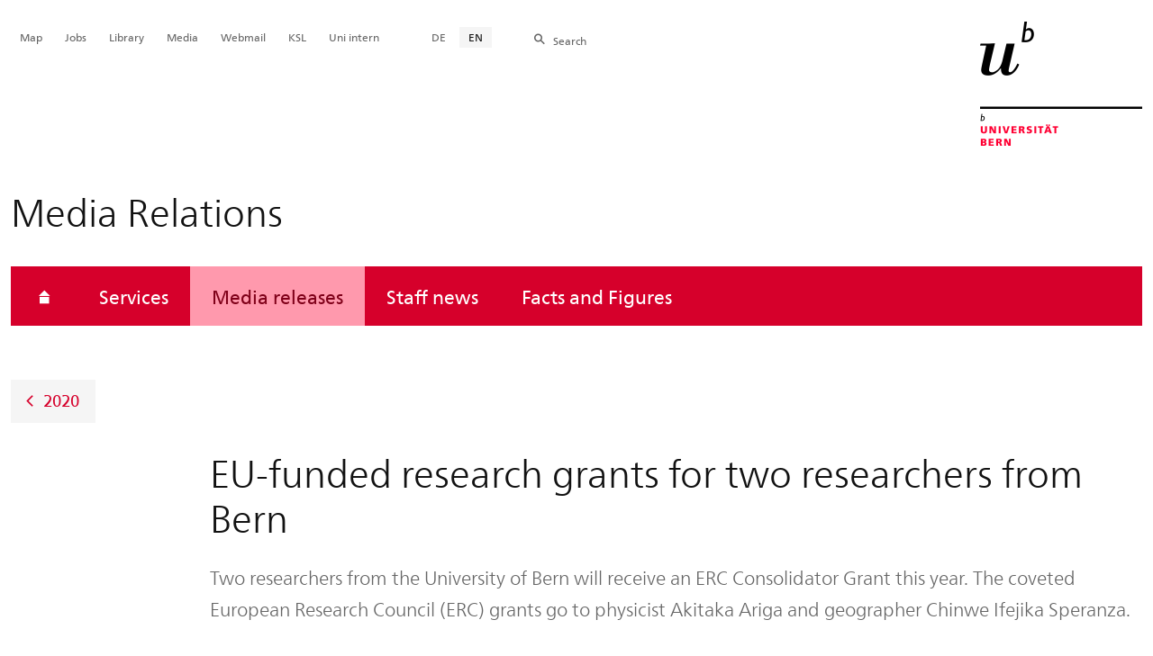

--- FILE ---
content_type: text/html; charset=utf-8
request_url: https://mediarelations.unibe.ch/media_releases/2020/media_releases_2020/eu_funded_research_grants_for_two_researchers_from_bern/index_eng.html
body_size: 36581
content:

	
	
		

		
<!doctype html>
<html xml:lang="en" lang="en" prefix="og: http://ogp.me/ns#" xmlns="http://www.w3.org/1999/xhtml">
<head>
	<base href="//mediarelations.unibe.ch/media_releases/2020/media_releases_2020/eu_funded_research_grants_for_two_researchers_from_bern/index_eng.html" />
	<meta charset="utf-8" />
	
					

    

    

    

    
        
        
        
        
        <title>EU-funded research grants for two researchers from Bern</title>
    


				
	<meta name="viewport" content="width=device-width, initial-scale=1" />
	
					
    <meta http-equiv="content-type" content="text/html; charset=utf-8"/>
    <meta http-equiv="X-UA-Compatible" content="IE=edge"/>
    <meta name="twitter:card" content="summary_large_image" />
    <meta name="twitter:site" content="@unibern" />
    <meta name="DC.Title" content="EU-funded research grants for two researchers from Bern"/>
    <meta property="og:title" content="EU-funded research grants for two researchers from Bern"/>
    <meta name="DC.Title.Alt" content="EU-funded research grants for two researchers from Bern" />
    <meta property="og:url" content="https://mediarelations.unibe.ch/media_releases/2020/media_releases_2020/eu_funded_research_grants_for_two_researchers_from_bern/index_eng.html" />
    <meta property="og:type" content="website" />
    
    
    <meta name="DC.Date" content="2020/12/09" />
    <meta name="DC.Format" content="text/html" />
    <meta name="DC.Language" content="eng" />
    <meta name="DC.Description" content="Two researchers from the University of Bern will receive an ERC Consolidator Grant this year. The coveted European Research Council (ERC) grants go to physicist Akitaka Ariga and geographer Chinwe Ifejika Speranza." />
    <meta name="description" content="Two researchers from the University of Bern will receive an ERC Consolidator Grant this year. The coveted European Research Council (ERC) grants go to physicist Akitaka Ariga and geographer Chinwe Ifejika Speranza." />
    <meta property="og:description" content="Two researchers from the University of Bern will receive an ERC Consolidator Grant this year. The coveted European Research Council (ERC) grants go to physicist Akitaka Ariga and geographer Chinwe Ifejika Speranza." />

    <meta property="og:image" content="https://mediarelations.unibe.ch/unibe/portal/media_relations/content/e805/e911258/e913259/e1024417/LinkedIn_1200p_ger.jpg" />
    <meta property="og:image:width" content="1200" />
    <meta property="og:image:height" content="612" />
    <meta property="og:image:type" content="image/jpeg" />

    <meta property="og:site_name" content="Media Relations" />
    
    <meta name="attr_dc_subject" content="spider_forschung" />
    
    
     <meta name="category" content="media" />
    <meta name="access" content="extern" />
    
         
         
         
         
         
         
         <meta name="breadcrumb" content="['Universität Bern', 'Portal', 'Media Relations', 'Media releases', '2020', 'Media releases 2020', 'EU-funded research grants for two researchers from Bern']" />
       

				
	<link rel="stylesheet" href="/assets/css/main.min.css" />
	<link rel="stylesheet" media="all" href="https://mediarelations.unibe.ch/unibe_theme_portal_2022/css/web.css" />
	<link rel="stylesheet" media="all" href="https://mediarelations.unibe.ch/content/metaobj_manager/ZMSDataTable.datatables.min.css" />
	<script src="/assets/js/head.js"></script>
	<script>
		//**********
		//* $ZMI: Register functions to be executed on document.ready
		//*********
		ZMI = function() { this.readyFn = []};
		ZMI.prototype.registerReady = function(fn) {this.readyFn.push(fn)};
		ZMI.prototype.runReady = function() {while (this.readyFn.length > 0) this.readyFn.pop()()};
		$ZMI = new ZMI();
		//**********
		//* $: Register
		//*********
		if (typeof $ == "undefined") {
			$ = function(arg0, arg1) {
				if (typeof arg0 == "function") {
					$ZMI.registerReady(arg0);
				}
			}
		}
	</script>
	
			<script type="text/javascript">
			//<!-- etracker tracklet 5.0
				var et_pagename = "Media Relations/Media releases/2020/Media releases 2020/EU-funded research grants for two researchers from Bern";
				var et_url = "https://mediarelations.unibe.ch/media_releases/2020/media_releases_2020/eu_funded_research_grants_for_two_researchers_from_bern/index_eng.html";
				var et_areas = "Media Relations/Media releases";
				var et_domain = "mediarelations.unibe.ch";
				var et_securecode = "epmsQx";
			//-->
			</script>
			<script id="_etLoader" 
				type="text/javascript" charset="UTF-8" data-block-cookies="true" 
				data-secure-code="epmsQx" 
				src="https://code.etracker.com/code/e.js" async>
			</script>
		
</head>

<body class="skin-color-red client-media_relations media_news Einrichtung" id="e1024417" data-mainnavsection="oe">
	<div class="wrapper">
		<header>
			
					

<div class="container">
	<a href="https://www.unibe.ch/index_eng.html" title="Startseite Portal Universität Bern" ><img class="site-logo" src="/assets/media/image/logo_unibern@2x.png" alt="Universität Bern" /></a>
	
	<hr />

	
	<nav class="nav-skip">
		<ul>
			<li><a id="homelink" accesskey="0" href="https://mediarelations.unibe.ch/media_releases/2026/index_eng.html" >Homepage</a></li>
			<li><a accesskey="1" href="#nav-main">Menu</a></li>
			<li><a accesskey="2" href="#content">Inhalt</a></li>
			<li><a accesskey="3" href="#address">Kontakt</a></li>
			<li><a accesskey="5" href="#site-search">Suche</a></li>
			<li><a accesskey="6" href="#nav-lang">Sprachwahl</a></li>
			<li><a accesskey="7" href="#nav-service">Wichtige Seiten</a></li>
		</ul>
	</nav>

	<hr />
</div>


				
			
					
				
		</header>

		
					
<div class="container-fluid">
	<div class="container">

		
		
			<h2 class="area-title">Media Relations</h2>
			
		

		
		<nav class="nav-sub nav-main-mobile">

			<div class="hidden-lg mobile-menu">
				<a href="#">Menu<span class="sr-only"> öffnen</span></a>
			</div>
			<div class="view-container">
				<div class="overall">
					<div class="top-info">
						<ul>
							<li class="menu-close"><a href="#">Menu<span class="sr-only"> schliessen</span></a></li>
							<li class="back-info"><a href="https://mediarelations.unibe.ch/media_releases/2026/index_eng.html">Media Relations</a></li>
							<li class="toplevel-info"><a href="https://mediarelations.unibe.ch/media_releases/2026/index_eng.html">Media releases</a></li>
						</ul>
					</div>
					<div class="mega-pd">
<ul class="level-1">
	<li class="home"><a href="https://mediarelations.unibe.ch/media_releases/2026/index_eng.html"><span>Homepage</span></a></li>
	<li><a href="https://mediarelations.unibe.ch/services/index_eng.html">Services</a></li>
	<li><a href="https://mediarelations.unibe.ch/media_releases/2026/index_eng.html" class="active ">Media releases</a></li>
	<li><a href="https://mediarelations.unibe.ch/staff_news/2023/index_eng.html">Staff news</a></li>
	<li><a href="https://mediarelations.unibe.ch/facts_and_figures/index_eng.html">Facts and Figures</a></li>
</ul></div>
				</div>
			</div>

			
			<div class="site-switch hidden-lg">
				<a href="https://mediarelations.unibe.ch/services/index_eng.html">Portal<br /> UniBE</a>
			</div>

			
			
  
  
    <div class="site-search hidden-lg">
      <a href="#"><span class="hidden-xs hidden-sm">Search</span></a>
      <div class="site-search-flyout">
        <form id="site-search-mobile" method="get" action="https://www.suche.unibe.ch/index_en.php" data-opensearch_url="https://www.unibe.ch/search/index_eng.html">
          <label for="form-site-search-mobile" class="sr-only">Search</label>
          <input id="form-site-search-mobile" type="text" name="eingabe" class="form-control" />
          <button class="btn">Search</button>
        </form>
      </div>
    </div>
  
  


		</nav>

		
			
			<a class="back-button" href="https://mediarelations.unibe.ch/media_releases/archive/2020/index_eng.html">2020</a>
		
	</div>
</div>

				
		
					
	
	

<section class="page-content">
	<main id="content" role="main">
		
		<div class="container-fluid">
				<div class="container">
					

<div class="col-lg-10 col-lg-offset-2 col-md-11 col-md-offset-1">
	<h1>EU-funded research grants for two researchers from Bern</h1>

	<p style="margin-bottom:1em;" class="lead">Two researchers from the University of Bern will receive an ERC Consolidator Grant this year. The coveted European Research Council (ERC) grants go to physicist Akitaka Ariga and geographer Chinwe Ifejika Speranza.</p>
</div>
<div class="row skin-gutter-wide">
	<div class="col-lg-8 col-lg-offset-2 col-md-10 col-md-offset-1">

<div id="media_text"><p>An ERC Consolidator Grant from the European Research Council (ERC) provides support to outstanding researchers to establish or maintain their own research team at a public or private research institution within the EU or an associated country. The grants, which are part of the EU research framework program &quot;Horizon 2020&quot;, are each endowed with approximately 2 million euros and are awarded for a period of five years.</p>

<h2>Relevant for Europe</h2>

<p>At the University of Bern, this year&#39;s grant will fund the <em>FASERnu</em> project of PD Dr. Akitaka Ariga from the Laboratory for High Energy Physics (LHEP) at the Albert Einstein Center for Fundamental Physics (AEC)and the <em>SUSTAINFORESTS</em> project of Prof. Dr. Chinwe Ifejika Speranza from the Institute of Geography.&quot;The success in this competitive bid in Europe is proof that research which is relevant for Europe is being conducted at the University of Bern,&quot; says Daniel Candinas, Vice-Rector for Research at the University of Bern. &ldquo;It is very important that researchers from Swiss universities are represented in the European setting and that they establish networks there&rdquo;.</p>

<h2>FASERnu: studying neutrinos at CERN</h2>

<p>Neutrinos are the least studied particles in the Standard Model of particle physics. Given their peculiar features, they are believed to be a key to understanding our universe. In <em>FASERnu</em>, neutrinos will be studied using the Large Hadron Collider (LHC) at CERN in Geneva. &quot;It will be the first experiment using particle colliders for neutrino research, and it will also be the only neutrino experiment to be conducted in Europe with a particle accelerator this decade,&quot; says Akitaka Ariga. &quot;We expect to collect data from about 10,000 neutrino interactions in the years 2022-2024&quot;. FASERnu should thus represent a breakthrough in neutrino research.</p>

<p>The largest part of this ERC grant will be dedicated to the promotion of early career researchers. &quot;FASERnu is a small project compared to the standard of particle physics experiments, so it will be a valuable experience for PhD students and postdocs as they will be involved in all steps of the experiment: detector construction, data acquisition and physics analyses,&quot; says Akitaka Ariga. &quot;The Laboratory for High Energy Physics at the Albert Einstein Center of the University of Bern (AEC) has a tradition of developing particle detection technologies which are tailored for many physics purposes. In recent decades, this has been increasingly focused on neutrino research&quot;.</p>

<h2>SUSTAINFORESTS: Forest patches in West African agricultural landscapes</h2>

<p>The <em>SUSTAINFORESTS</em> project analyzes the roles of forest patches in the highly fragmented agricultural landscapes of the rainforest and savannah zones of West African countries Togo, Benin, Nigeria and Cameroon. &quot;The innovative potential of these areas as biodiversity habitats, for adapting to climate change and mitigating climate change continues to be neglected,&quot; explains Chinwe Ifejika Speranza. The project will investigate how forest patches preserve livelihood functions and even provide new ecosystem services such as food. &quot;I will also investigate the conditions under which these forest patches can have a sustainable future,&quot; says Ifejika Speranza. The results should clarify the theories about forest patches in agricultural landscapes and open up paths for new research. The knowledge gained will be incorporated into efforts to conserve forest areas and to promote sustainable agriculture and forest management.</p>

<p>&quot;The funds from the grants will be used to train geographers at the beginning of their careers,&quot; says Chinwe Ifejika Speranza. &quot;With my team of researchers from Africa, Europe and other regions of the world, I will conduct field research on selected tropical forest patches in West African forest and savannah regions to understand their dynamics and functions and to learn how they can be managed sustainably&quot;. Generating and communicating such knowledge about the shift towards sustainability is an important focus of research and teaching at the University of Bern, says Ifejika Speranza.</p>

<table border="1" cellpadding="1" cellspacing="1" style="width:750px">
	<tbody>
		<tr>
			<td>
			<h3>About PD Dr. Akitaka Ariga</h3>

			<p>During his studies at the University of Nagoya in Japan, Akitaka Ariga started studying neutrino oscillations. He was later involved in the OPERA experiment, which studied neutrino beams from CERN to Gran Sasso, Italy. In 2008 he came to the University of Bern as a postdoctoral fellow of Prof. Antonio Ereditato. Since 2012, Ariga has been Swiss representative in the international OPERA collaboration. Ariga led the analysis in the OPERA project for the discovery of neutrino oscillations, which was awarded the Nobel Prize in 2015. Since 2018 Ariga has been a lecturer at the Laboratory for High Energy Physics (LHEP) which is part of the Albert Einstein Center for Fundamental Physics (AEC) of the University of Bern. Afterwards, he has been furthering tau-neutrino studies (projects DsTau, FASERnu). Furthermore, Ariga has been involved in interdisciplinary projects using particle physics techniques, namely immunological studies with Theodor Kocher Institute, and glaciological studies with the Institute of Geology.</p>
			</td>
		</tr>
	</tbody>
</table>

<table border="1" cellpadding="1" cellspacing="1" style="width:750px">
	<tbody>
		<tr>
			<td>
			<h3>About Prof. Dr. Chinwe Ifejika Speranza</h3>

			<p>Since 2016, Chinwe Ifejika Speranza has been Professor of Geography and Sustainable Development at the University of Bern. She heads the research unit on Land Systems and Sustainable Land Management, is currently Director of the Institute of Geography and board member of the Centre for Development and Environment (CDE). From 2013 to 2015 she was Professor of Geography with a focus on &quot;Environmental Risks and Vulnerability Research&quot; in the joint master&#39;s program &quot;Geography of Environmental Risks and Human Security&quot; at the United Nations University in Bonn and the University of Bonn, Germany. Between 2010 and 2016 Ifejika Speranza was Senior Research Scientist at the CDE and the Institute of Geography at the University of Bern. Prior to that she was a senior researcher at the German Development Institute, Bonn and group leader in the Department of Geoinformation and Surveying of the Canton of Lucerne.&nbsp;Chinwe Ifejika Speranza holds a PhD from the University of Bern. Previously she studied at the University of Zurich and the University of Nigeria, Nsukka, Nigeria.</p>
			</td>
		</tr>
	</tbody>
</table></div>

</div>
	<p class="col-lg-8 col-lg-offset-2 col-md-10 col-md-offset-1" ><em >2020/12/09</em>
	</p>
</div>

<div class="row skin-gutter-wide">
  
  	<div style="border-top:1px solid #ccc;padding-top:1em;margin-top:1em" class="col-lg-8 col-lg-offset-2 col-md-10 col-md-offset-1">


<div class="gallery">
	<div class="col-lg-offset-2 col-lg-8 col-md-10 col-md-offset-1 align-left" data-gridsize="MEDIUM">
		<a href="#gallery-modal_media_service1024421" data-toggle="modal" data-link="/unibe/portal/media_relations/content/e805/e911258/e913259/e1024417/media_service1024421/20201209_MedienmitteilungUniBE_ERC_Consolidator_Grants_1_Akitaka_Ariga_ger.jpg">
			<figure style="min-height:0" class="LANDSCAPE">
				
				
					<img class="img-responsive" src="/unibe/portal/media_relations/content/e805/e911258/e913259/e1024417/media_service1024421/20201209_MedienmitteilungUniBE_ERC_Consolidator_Grants_1_Akitaka_Ariga_ger.jpg" alt="PD Dr. Akitaka Ariga vom Laboratory for High Energy Physics (LHEP) der Universität Bern erhält einen ERC Consolidator Grant für das Projekt FASERnu. Bild: zvg" id="media_service1024421" />
				
				
				
				<span class="icon-plus fas fa-plus"></span>
				<figcaption style="text-align:center">
					PD Dr. Akitaka Ariga from the Laboratory for High Energy Physics (LHEP) at the University of Bern receives an ERC Consolidator Grant for the FASERnu project. Image: Courtesy of A. Ariga
					
				</figcaption>
			</figure>
		</a>
	</div>

	<div id="gallery-modal_media_service1024421" class="modal fade gallery-modal" tabindex="-1" role="dialog" aria-labelledby="gallery-modal-label" aria-hidden="true" aria-live="polite">
		<div class="modal-dialog">
			<div class="modal-content" aria-live="polite">
				<div class="modal-header">
					<button class="close" data-dismiss="modal" aria-hidden="true"><span class="sr-only">Schliessen</span></button>
				</div>
				<div class="modal-body">
					<figure class="modal-image-inner">
						<img src="#" alt="" class="img-responsive">
						<figcaption class="modal-caption"></figcaption>
					</figure>
					
				</div>
			</div>
		</div>
	</div>


</div>



</div>
  
  
  	<div style="border-top:1px solid #ccc;padding-top:1em;margin-top:1em" class="col-lg-8 col-lg-offset-2 col-md-10 col-md-offset-1">


<div class="gallery">
	<div class="col-lg-offset-2 col-lg-8 col-md-10 col-md-offset-1 align-left" data-gridsize="MEDIUM">
		<a href="#gallery-modal_media_service1024423" data-toggle="modal" data-link="/unibe/portal/media_relations/content/e805/e911258/e913259/e1024417/media_service1024423/20201209_MedienmitteilungUniBE_ERC_Consolidator_Grants_2_ChinweIfejikaSperanza_Bild_Manu_Friederich_ger.jpg">
			<figure style="min-height:0" class="PORTRAIT">
				
				
					<img class="img-responsive" src="/unibe/portal/media_relations/content/e805/e911258/e913259/e1024417/media_service1024423/20201209_MedienmitteilungUniBE_ERC_Consolidator_Grants_2_ChinweIfejikaSperanza_Bild_Manu_Friederich_ger.jpg" alt="Prof. Dr. Chinwe Ifejika Speranza vom Geographischen Institut der Universität Bern erhält einen ERC Consolidator Grant für das Projekt SUSTAINFORESTS. Bild: Manu Friederich" id="media_service1024423" />
				
				
				
				<span class="icon-plus fas fa-plus"></span>
				<figcaption style="text-align:center">
					Prof. Dr. Chinwe Ifejika Speranza from the Institute of Geography at the University of Bern receives an ERC Consolidator Grant for the SUSTAINFORESTS project. Image: Manu Friederich
					
				</figcaption>
			</figure>
		</a>
	</div>

	<div id="gallery-modal_media_service1024423" class="modal fade gallery-modal" tabindex="-1" role="dialog" aria-labelledby="gallery-modal-label" aria-hidden="true" aria-live="polite">
		<div class="modal-dialog">
			<div class="modal-content" aria-live="polite">
				<div class="modal-header">
					<button class="close" data-dismiss="modal" aria-hidden="true"><span class="sr-only">Schliessen</span></button>
				</div>
				<div class="modal-body">
					<figure class="modal-image-inner">
						<img src="#" alt="" class="img-responsive">
						<figcaption class="modal-caption"></figcaption>
					</figure>
					
				</div>
			</div>
		</div>
	</div>


</div>



</div>
  
  
  	<div style="border-top:1px solid #ccc;padding-top:1em;margin-top:1em" class="col-lg-8 col-lg-offset-2 col-md-10 col-md-offset-1">
<div class="filecontainer" id="media_service1024473">
	<h2>Download</h2>
	<ul class="list-links">
         
	  <li>

  <a target="_blank" href="/unibe/portal/media_relations/content/e805/e911258/e913259/e1024417/media_service1024473/files1024474/20201209_MediareleaseUniBE_ERC_Consolidator_Grants_eng.pdf" title="application/pdf (78KB)" class="fileicon-pdf fileicon-extraclient" id="files1024474">
      Media Release UniBE
      <span class="file-info">(PDF, 78KB)</span>
    </a>
  
  
 

</li>
         
	</ul>
</div>
</div>
  
  
  	<div style="border-top:1px solid #ccc;padding-top:1em;margin-top:1em" class="col-lg-8 col-lg-offset-2 col-md-10 col-md-offset-1">
<aside class="contact-box skin-box-inline" itemscope="itemscope" itemtype="http://schema.org/Organization">
	<h2>Contact</h2>
	<h3></h3>
	<address></address>
	
	
	
		<hr />
		

<div class="details">
  <h2>PD Dr. Akitaka Ariga</h2>
  <h4>University of Bern, Laboratory for High Energy Physics (LHEP)</h4>
  <dl class="dl-horizontal no-margin-bottom">
    <dt>Phone</dt>
    <dd itemprop="telephone"><a href="tel:+41316844604" class="phone-number icon-telefon-before fas fa-telefon-before">+41 31 684 46 04</a></dd>
  </dl>
  
  <dl class="no-margin-bottom">
    <dt class="sr-only">E-Mail-Address</dt>
    <dd>
      <a href="javascript:void(location.href='mailto:'+String.fromCharCode(97,107,105,116,97,107,97,46,97,114,105,103,97,64,108,104,101,112,46,117,110,105,98,101,46,99,104))" itemprop="email">&#97;k&#x69;&#116;a&#x6b;a&#x2e;a&#x72;i&#103;&#x61;@&#108;&#104;&#101;&#112;.u&#x6e;&#105;be&#46;c&#x68;</a>
    </dd>
  </dl>
  
  
  
</div>


	
		<hr />
		

<div class="details">
  <h2>Prof. Dr. Chinwe Ifejika Speranza</h2>
  <h4>University of Bern, Institute of Geography</h4>
  <dl class="dl-horizontal no-margin-bottom">
    <dt>Phone</dt>
    <dd itemprop="telephone"><a href="tel:+41316843860/Secretariat:+41316848875" class="phone-number icon-telefon-before fas fa-telefon-before">+41 31 684 38 60 / Secretariat: +41 31 684 88 75</a></dd>
  </dl>
  
  <dl class="no-margin-bottom">
    <dt class="sr-only">E-Mail-Address</dt>
    <dd>
      <a href="javascript:void(location.href='mailto:'+String.fromCharCode(99,104,105,110,119,101,46,105,102,101,106,105,107,97,46,115,112,101,114,97,110,122,97,64,103,105,117,98,46,117,110,105,98,101,46,99,104))" itemprop="email">c&#104;&#x69;nwe.&#105;&#x66;ej&#x69;k&#x61;&#46;&#x73;&#x70;&#101;&#114;&#97;n&#122;&#x61;&#x40;&#103;&#x69;u&#98;.&#117;&#110;i&#x62;&#x65;&#x2e;&#x63;&#x68;</a>
    </dd>
  </dl>
  
  
  
</div>


	
</aside>
</div>
  
</div>



			</div>
		</div>
	</main>
</section>




<section class="newscontainer_home" arial-label="News und Veranstaltungen" title="News and Events">
	
	
</section>


<div class="container service-footer-container">
	<div class="service-footer">
		<ul>
			<li><a href="#" class="icon-share no-border share-popover" data-original-title="" title="">Share</a>
				<div id="popover-service-footer">
					<ul>
						<li><a href="https://www.facebook.com/sharer/sharer.php?u=https://mediarelations.unibe.ch/media_releases/2020/media_releases_2020/eu_funded_research_grants_for_two_researchers_from_bern" class="icon-facebook no-border" target="_blank">Facebook</a></li>
						<li><a href="mailto:?body=https://mediarelations.unibe.ch/media_releases/2020/media_releases_2020/eu_funded_research_grants_for_two_researchers_from_bern" class="icon-mail no-border">E-Mail</a></li>
						<li><a href="https://www.linkedin.com/shareArticle?mini=true&amp;url=https://mediarelations.unibe.ch/media_releases/2020/media_releases_2020/eu_funded_research_grants_for_two_researchers_from_bern" class="icon-share no-border no-border" target="_blank">LinkedIn</a></li>
					</ul>
					<a class="popover-close icon-close fas fa-close"></a>
				</div>
			</li>
			<li><a href="#" class="icon-print fas fa-print">Print</a></li>
		</ul>
	</div>
</div>



					
				

		
					
	<nav class="breadcrumb container-fluid">
		<div class="container">
			<h2>You are here</h2>
			<ul>
				
					<li><a href="https://mediarelations.unibe.ch/services/index_eng.html">Media Relations</a></li>
					
				
					<li><a href="https://mediarelations.unibe.ch/media_releases/2026/index_eng.html">Media releases</a></li>
					
				
					
					<li>2020</li>
				
			</ul>
		</div>
	</nav>

				
		
					



				
		
					

    
    <a href="#" class="back-to-top off"><span class="sr-only">Top</span></a>
    
    <footer class="footer">

        <h2 class="sr-only">Weitere Informationen über diesen Webauftritt</h2>
        <div class="container-fluid footer__main accent">

            
            <div id="nav-service" class="footer-nav-search container">

                

                <nav class="nav-service">
                    <h3 class="sr-only">Wichtige Seiten</h3>
                    <ul>
                        
                            <li>
                                
                            </li>
                        
                            <li>
                                <a href="https://www.unibe.ch/university/campus_and_infrastructure/campus_maps_and_lecture_halls_and_classrooms/maps/index_eng.html" onmousedown="javascript:ET_Event.click('Metanavigation_Map')" target="_self">Map</a>
                            </li>
                        
                            <li>
                                <a href="https://karriere.unibe.ch/job_vacancies/index_eng.html" onmousedown="javascript:ET_Event.click('Metanavigation_Jobs')" target="_self">Jobs</a>
                            </li>
                        
                            <li>
                                <a href="https://www.ub.unibe.ch/index_eng.html" onmousedown="javascript:ET_Event.click('Metanavigation_Library')" target="_self">Library</a>
                            </li>
                        
                            <li>
                                <a href="https://mediarelations.unibe.ch/services/index_eng.html" onmousedown="javascript:ET_Event.click('Metanavigation_Media')" target="_self">Media</a>
                            </li>
                        
                            <li>
                                <a href="https://outlook.office.com/mail/" onmousedown="javascript:ET_Event.click('Metanavigation_Webmail')" target="_self">Webmail</a>
                            </li>
                        
                            <li>
                                <a href="https://www.unibe.ch/studium/werkzeuge_und_arbeitshilfen/einzelne_tools/ksl/anmeldung/index_ger.html" onmousedown="javascript:ET_Event.click('Metanavigation_KSL')" target="_self">KSL</a>
                            </li>
                        
                            <li>
                                <a href="https://intern.unibe.ch/index_ger.html" onmousedown="javascript:ET_Event.click('Metanavigation_Uni intern')" target="_self">Uni intern</a>
                            </li>
                        
                    </ul>
                </nav>

                
                <nav id="nav-lang" class="nav-lang">
                    <h3 class="hidden-lg">Sprachwahl</h3>
                    <ul>
                       
                        
                        
                        <li>
                            <a href="https://mediarelations.unibe.ch/medienmitteilungen/2020/medienmitteilungen_2020/eu_foerderpreise_fuer_zwei_berner_forschende/index_ger.html">DE</a>
                        </li>
                        
                        
                        
                        
                       
                        
                        
                        
                        
                        
                        
                        
                       
                        <li>
                          <a href="https://mediarelations.unibe.ch/media_releases/2020/media_releases_2020/eu_funded_research_grants_for_two_researchers_from_bern/index_eng.html" class="active">EN</a>
                        </li>
                        
                        
                        
                        
                        
                        
                       
                    </ul>
                </nav>

                
                
                  <form id="site-search" class="site-search form-inline" method="get" action="https://www.suche.unibe.ch/index_en.php" data-opensearch_url="https://www.unibe.ch/search/index_eng.html">
                    <h3 class="sr-only">Site-Suche</h3>
                    <label for="form-site-search">Search</label> <input id="form-site-search" type="text" name="eingabe" class="form-control" />
                    <button class="btn">Search</button>
                  </form>
                
                

            </div><!-- #nav-service end -->

            <!-- Claim -->
            <div class="container">
                <div class="footer__claim row col-xs-12">
                    <div class="footer__logo--unibern">
                        <img src="/assets/media/image/logo-uni-bern.svg" alt="Universität Bern" />
                    </div>
                    <div class="footer__logo--claim">
                        <a href="https://www.unibe.ch/university/portrait/vision/index_eng.html">
                            <img src="/assets/media/image/unibe-claim_eng.svg" alt="/university/portrait/vision/index_eng.html" />
                        </a>
                    </div>
                </div>
            </div>

            <!-- Copyright, Legals und Adresse -->
            <div class="container">
                <div class="row col-xs-12">
                    <h3 class="sr-only">Rechtliches und Impressum</h3>
                    <ul class="footer__legal reset-list">
                        <li id="address" itemscope="itemscope" itemtype="https://schema.org/Organization" >© 2026
                            <address itemprop="address" itemscope="itemscope" itemtype="https://schema.org/PostalAddress" >
                                <span itemprop="name">University of Bern</span>,
                                <span itemprop="streetAddress">Hochschulstrasse 6</span>,
                                <span itemprop="addressCountry">CH</span>
                                <span itemprop="postalCode">3012</span>
                                <span itemprop="addressLocality">Bern</span>
                            </address>
                        </li>
                        <li><a href="https://www.unibe.ch/legal_notice/index_eng.html">Legal Notice</a></li>
                        <li><a href="https://www.unibe.ch/imprint/index_eng.html">Imprint</a></li>
                    </ul>
                </div>
            </div>
        </div>

        <!-- Partner -->
        <div class="footer__partner container-fluid">
            <div class="container">
                <div class="row col-xs-8 col-sm-6 col-md-4">
                    <h3 class="sr-only">Unsere Partner</h3>
                    <div class="footer__partner-logos">
                        <a href="https://www.swissuniversities.ch/" target="_blank">
                          <img src="/assets/media/image/logo-swissuniversities.svg" alt="Swiss University" class="footer-logo-swissuniversity" />
                        </a>
                        <a href="https://www.unibe.ch/university/portrait/self_image/quality/institutional_accreditation/index_eng.html">
                          <img src="/assets/media/image/logo-sakkr.svg" alt="Akkreditierung" />
                        </a>
                    </div>
                </div>
            </div>
        </div>
    </footer>


				
	</div>
	
					



<script>
// Rev 11.02.2016
var unibe_settings = {
	"de": {
		"defaultURL": {
			"portal": "https://www.unibe.ch/index_ger.html",
			"subsite": "https://www.unibe.ch/fakultaeteninstitute/index_ger.html"
		},
		"navPortalAjaxURL": "/unibe/content/nav_portal_ger.html",
		"navUniinternAjaxURL": "/unibe/content/nav_uniintern_ger.html",
		"facultySearchAjaxURL": "ajax/suchtreffer_fakultaeten.html",
		"ajaxSuffix": "_ger.html"
	},
	"en": {
		"defaultURL": {
			"portal": "https://www.unibe.ch/index_eng.html",
			"subsite": "https://www.unibe.ch/facultiesinstitutes/index_eng.html"
		},
		"navPortalAjaxURL": "/unibe/content/nav_portal_eng.html",
		"navUniinternAjaxURL": "/unibe/content/nav_uniintern_eng.html",
		"facultySearchAjaxURL": "ajax/suchtreffer_fakultaeten_eng.html",
		"ajaxSuffix": "_eng.html"
	},
	"fr": {
		"defaultURL": {
			"portal": "https://www.unibe.ch/index_fra.html",
			"subsite": "https://www.unibe.ch/facultesinstituts/index_fra.html"
		},
		"navPortalAjaxURL": "/unibe/content/nav_portal_fra.html",
		"navUniinternAjaxURL": "/unibe/content/nav_uniintern_fra.html",
		"facultySearchAjaxURL": "ajax/suchtreffer_fakultaeten_fra.html",
		"ajaxSuffix": "_fra.html"
	},
	"it": {
		"defaultURL": {
			"portal": "https://www.unibe.ch/index_ita.html",
			"subsite": "https://www.unibe.ch/fakultaeteninstitute/index_ita.html"
		},
		"navPortalAjaxURL": "/unibe/content/nav_portal_ita.html",
		"navUniinternAjaxURL": "/unibe/content/nav_uniintern_ita.html",
		"facultySearchAjaxURL": "ajax/suchtreffer_fakultaeten_ita.html",
		"ajaxSuffix": "_ita.html"
	},
	"es": {
		"defaultURL": {
			"portal": "https://www.unibe.ch/index_spa.html",
			"subsite": "https://www.unibe.ch/index_spa.html"
		},
		"navPortalAjaxURL": "/unibe/content/nav_portal_ger.html",
		"navUniinternAjaxURL": "/unibe/content/nav_uniintern_ger.html",
		"facultySearchAjaxURL": "ajax/suchtreffer_fakultaeten_ger.html",
		"ajaxSuffix": "_ger.html"
	},
	"ca": {
		"defaultURL": {
			"portal": "https://www.unibe.ch/index_eng.html",
			"subsite": "https://www.unibe.ch/index_eng.html"
		},
		"navPortalAjaxURL": "/unibe/content/nav_portal_ger.html",
		"navUniinternAjaxURL": "/unibe/content/nav_uniintern_ger.html",
		"facultySearchAjaxURL": "ajax/suchtreffer_fakultaeten_ger.html",
		"ajaxSuffix": "_ger.html"
	},
	"uk": {
		"defaultURL": {
			"portal": "https://www.unibe.ch/index_eng.html",
			"subsite": "https://www.unibe.ch/index_eng.html"
		},
		"navPortalAjaxURL": "/unibe/content/nav_portal_ger.html",
		"navUniinternAjaxURL": "/unibe/content/nav_uniintern_ger.html",
		"facultySearchAjaxURL": "ajax/suchtreffer_fakultaeten_ger.html",
		"ajaxSuffix": "_ger.html"
	}
}
</script>



<script src="/assets/js/legacy/scripts.min.js"></script>
<script defer src="/assets/js/vendors/photoswipe/photoswipe.min.js"></script>
<script defer src="/assets/js/vendors/photoswipe/photoswipe-ui-default.min.js"></script>
<script src="/assets/js/main.min.js"></script>
<script src="/assets/js/legacy/vendor/jquery_unibe.ui.js"></script>



<script src="https://mediarelations.unibe.ch/content/metaobj_manager/ZMSDataTable.papaparse.min.js"></script>
<script src="https://mediarelations.unibe.ch/content/metaobj_manager/ZMSDataTable.datatables.min.js"></script>
<script src="https://mediarelations.unibe.ch/content/metaobj_manager/ZMSDataTable.alphabetsearch.min.js"></script>

<script>
//<!--
	$(function() {
		// +++++++++++++++++++++++++++++++++++++++++++++++++++++++++++++++++++++++++++++
		// IMPORTANT: SET OPEN_SEARCH URL
		// +++++++++++++++++++++++++++++++++++++++++++++++++++++++++++++++++++++++++++++
		const opensearch_url = $('#site-search').data('opensearch_url') || '/unibe/portal/content/suche';
		$('#site-search, #site-search-mobile').attr('action', opensearch_url);

		// Init autocomplete
		$('#form-site-search, #form-site-search-mobile').attr('name','q');
		$('#form-site-search, #form-site-search-mobile').attr('autocomplete','off');

		const sourceFn = (request, response) => {
				$.ajax({
					url: './opensearch_suggest',
					type: 'GET',
					dataType: "json",
					data: {'q': request.term},
					success: (data) => {
						response(data)
					}
				});
			};
		const minLength = 3;

		$('#form-site-search').autocomplete({
			source: sourceFn,
			minLength,
			position: { my: "right top", at: "right bottom", within: $('#form-site-search') }
		});
		
		$('#form-site-search-mobile').autocomplete({
			source: sourceFn,
			minLength,
			position: { my: "right bottom", at: "right top", within: $('#form-site-search-mobile') },
			appendTo: $('#form-site-search-mobile').closest('.nav-main-mobile')
		})
	});
//-->
</script>
<script type="text/javascript">
//<!--
	function Tastendruck (e) {
		evt = e || window.event;
		if ((evt.keyCode==46 && document.site-search.form-site-search.value.length==0)||(evt.keyCode==8 && document.site-search.form-site-search.value.length==0)) {
			$("#site-search").submit();
		}
	}
//-->
</script>


				
	<script src="/++resource++zms_/zmi.core.js"></script>
</body>
</html>


			
			
		
	

	

